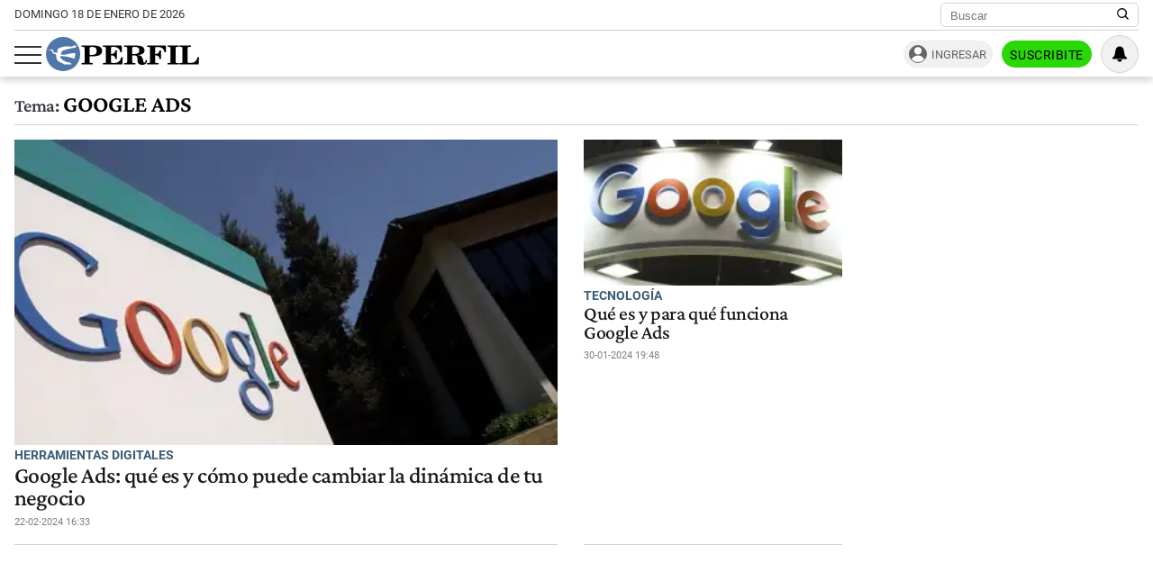

--- FILE ---
content_type: text/javascript
request_url: https://www.perfil.com/js/viafoura.js?id=8849327a2d639d6d26c1
body_size: 1357
content:
/*! For license information please see viafoura.js.LICENSE.txt */
!function(e){var n={};function t(o){if(n[o])return n[o].exports;var r=n[o]={i:o,l:!1,exports:{}};return e[o].call(r.exports,r,r.exports,t),r.l=!0,r.exports}t.m=e,t.c=n,t.d=function(e,n,o){t.o(e,n)||Object.defineProperty(e,n,{enumerable:!0,get:o})},t.r=function(e){"undefined"!=typeof Symbol&&Symbol.toStringTag&&Object.defineProperty(e,Symbol.toStringTag,{value:"Module"}),Object.defineProperty(e,"__esModule",{value:!0})},t.t=function(e,n){if(1&n&&(e=t(e)),8&n)return e;if(4&n&&"object"==typeof e&&e&&e.__esModule)return e;var o=Object.create(null);if(t.r(o),Object.defineProperty(o,"default",{enumerable:!0,value:e}),2&n&&"string"!=typeof e)for(var r in e)t.d(o,r,function(n){return e[n]}.bind(null,r));return o},t.n=function(e){var n=e&&e.__esModule?function(){return e.default}:function(){return e};return t.d(n,"a",n),n},t.o=function(e,n){return Object.prototype.hasOwnProperty.call(e,n)},t.p="/",t(t.s=7)}({"5J5S":function(e,n,t){"use strict";t.r(n);var o,r,i,c,a=t("p46w"),u=t.n(a);window.vfQ=window.vfQ||[],window.vfQ.push((function(){window.vf.context.get("user").then((function(e){console.log("Viafoura User",e),vf_checkPaywallLogged(e),vf_handleEvents()}))})),window.vf_handleEvents=function(){window.vf.$prepublish((function(e,n){for(var t=window.location.href,o=arguments.length,r=new Array(o>2?o-2:0),i=2;i<o;i++)r[i-2]=arguments[i];if("authentication"!==e||"required"!==n)return{channel:e,event:n,args:r};var c=r[0].method;window.location.href="signup"===c?"".concat(paywallConfig.paywallUrl,"id/register/?continue=").concat(t):"".concat(paywallConfig.paywallUrl,"id/login/?continue=").concat(t)})),window.vf.$subscribe("authentication","logout",(function(){location.href="".concat(paywallConfig.paywallUrl,"id/logout")}))},window.vf_checkPaywallLogged=function(e){e.id>0&&void 0===u.a.get("paywall_perfil")&&(console.log("Viafoura logout"),window.vf.session.logout())},o=document,r="script",(i=o.createElement(r)).type="text/java"+r,i.defer=!0,i.src="https://cdn.viafoura.net/vf-v2.js",(c=o.getElementsByTagName(r)[0]).parentNode.insertBefore(i,c)},7:function(e,n,t){e.exports=t("5J5S")},p46w:function(e,n,t){var o,r;!function(i){if(void 0===(r="function"==typeof(o=i)?o.call(n,t,n,e):o)||(e.exports=r),!0,e.exports=i(),!!0){var c=window.Cookies,a=window.Cookies=i();a.noConflict=function(){return window.Cookies=c,a}}}((function(){function e(){for(var e=0,n={};e<arguments.length;e++){var t=arguments[e];for(var o in t)n[o]=t[o]}return n}function n(e){return e.replace(/(%[0-9A-Z]{2})+/g,decodeURIComponent)}return function t(o){function r(){}function i(n,t,i){if("undefined"!=typeof document){"number"==typeof(i=e({path:"/"},r.defaults,i)).expires&&(i.expires=new Date(1*new Date+864e5*i.expires)),i.expires=i.expires?i.expires.toUTCString():"";try{var c=JSON.stringify(t);/^[\{\[]/.test(c)&&(t=c)}catch(e){}t=o.write?o.write(t,n):encodeURIComponent(String(t)).replace(/%(23|24|26|2B|3A|3C|3E|3D|2F|3F|40|5B|5D|5E|60|7B|7D|7C)/g,decodeURIComponent),n=encodeURIComponent(String(n)).replace(/%(23|24|26|2B|5E|60|7C)/g,decodeURIComponent).replace(/[\(\)]/g,escape);var a="";for(var u in i)i[u]&&(a+="; "+u,!0!==i[u]&&(a+="="+i[u].split(";")[0]));return document.cookie=n+"="+t+a}}function c(e,t){if("undefined"!=typeof document){for(var r={},i=document.cookie?document.cookie.split("; "):[],c=0;c<i.length;c++){var a=i[c].split("="),u=a.slice(1).join("=");t||'"'!==u.charAt(0)||(u=u.slice(1,-1));try{var f=n(a[0]);if(u=(o.read||o)(u,f)||n(u),t)try{u=JSON.parse(u)}catch(e){}if(r[f]=u,e===f)break}catch(e){}}return e?r[e]:r}}return r.set=i,r.get=function(e){return c(e,!1)},r.getJSON=function(e){return c(e,!0)},r.remove=function(n,t){i(n,"",e(t,{expires:-1}))},r.defaults={},r.withConverter=t,r}((function(){}))}))}});